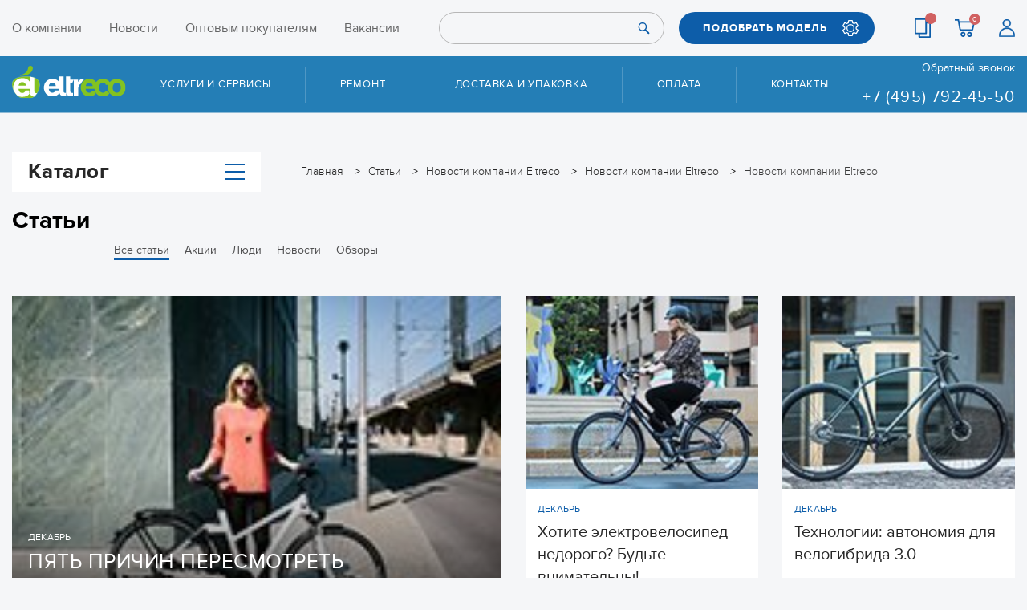

--- FILE ---
content_type: text/html; charset=UTF-8
request_url: https://eltreco.ru/articles/news/1916/1928/
body_size: 12546
content:
<!DOCTYPE html>
<html xml:lang="ru" lang="ru">
<head>
  <title>Декабрь от Eltreco</title>
  <meta charset="utf-8">
  <meta name="robots" content="noyaca" />
  <!-- Please, switch IE  to the last mode -->
  <!--[if IE]>
  <meta http-equiv="X-UA-Compatible" content="IE=edge">
  <![endif]-->
  <link rel="icon" type="image/png" href="/local/templates/eltreco/favicon/favicon.png">
  <link rel="apple-touch-icon" sizes="180x180" href="/local/templates/eltreco/favicon/apple-touch-icon-180x180.png">
  <meta name="viewport" content="width=device-width">
  <meta name="format-detection" content="telephone=no">
  <meta name="format-detection" content="address=no">
  <meta http-equiv="Content-Type" content="text/html; charset=UTF-8" />
<meta name="keywords" content="Декабрь, Декабрь эльтреко, Декабрь Eltreco" />
<meta name="description" content="Декабрь - все самое интересное и актуальное от компании Eltreco. Новинки, акции, анонсы мероприятий." />
<script data-skip-moving="true">(function(w, d, n) {var cl = "bx-core";var ht = d.documentElement;var htc = ht ? ht.className : undefined;if (htc === undefined || htc.indexOf(cl) !== -1){return;}var ua = n.userAgent;if (/(iPad;)|(iPhone;)/i.test(ua)){cl += " bx-ios";}else if (/Windows/i.test(ua)){cl += ' bx-win';}else if (/Macintosh/i.test(ua)){cl += " bx-mac";}else if (/Linux/i.test(ua) && !/Android/i.test(ua)){cl += " bx-linux";}else if (/Android/i.test(ua)){cl += " bx-android";}cl += (/(ipad|iphone|android|mobile|touch)/i.test(ua) ? " bx-touch" : " bx-no-touch");cl += w.devicePixelRatio && w.devicePixelRatio >= 2? " bx-retina": " bx-no-retina";if (/AppleWebKit/.test(ua)){cl += " bx-chrome";}else if (/Opera/.test(ua)){cl += " bx-opera";}else if (/Firefox/.test(ua)){cl += " bx-firefox";}ht.className = htc ? htc + " " + cl : cl;})(window, document, navigator);</script>


<link href="/bitrix/css/main/grid/pagenavigation.min.css?17429932822034" type="text/css"  rel="stylesheet" />
<link href="/local/templates/eltreco/css/grid_3.css?174616882112543" type="text/css"  data-template-style="true"  rel="stylesheet" />
<link href="/local/templates/eltreco/css/bundle.css?1753871472278202" type="text/css"  data-template-style="true"  rel="stylesheet" />
<link href="/local/templates/eltreco/template_styles.css?176701613316507" type="text/css"  data-template-style="true"  rel="stylesheet" />







      
 </head>
<body>
<!--[if lt IE 10]>
<p class="browsehappy">К сожалению, вы используете устаревший браузер. Пожалуйста, <a href="http://browsehappy.com/" target="_blank">обновите ваш браузер</a>, чтобы улучшить производительность, качество отображаемого материала и повысить безопасность.</p>
<![endif]-->


<header class="header">
  <div class="top">
    <div class="wrap">
      <div class="top__content">
        <div class="top__logo">
          <div class="logo"><a href="/"><img src="/local/templates/eltreco/images/assets/logo.svg"></a></div>
        </div>
                <nav class="top__menu">
          
<ul >
                  <li>
        <a 
          href="/about/"
                  >
          О компании        </a>
      </li>
                      <li>
        <a 
          href="/articles/"
                  >
          Новости        </a>
      </li>
                      <li>
        <a 
          href="https://opteltreco.ru/"
          rel="nofollow" target="_blank"        >
          Оптовым покупателям        </a>
      </li>
                      <li>
        <a 
          href="/work/"
                  >
          Вакансии        </a>
      </li>
                                          </ul>
        </nav>
        
<form class="top__form" id="search-top" action="/search/">
      <input type="text" name="q">
    <button class="btn" type="submit" name="s"><span class="ic ic_search"></span></button>
</form>
        <div class="top__pick"><a class="btn btn_blue ic ic_setup" data-fancybox data-src="#pick" href="javascript:;">ПОДОБРАТЬ МОДЕЛЬ</a></div>
        <div class="top__links-mob"><a class="ic ic_location" href="/contacts/"></a></div>
        <div class="top__links">
          <a class="ic ic_list" title="Сравнить" href="/catalog/compare/">
            <span class="cart-count header__compare_count"></span>
          </a>
          <a id="bx_basketFKauiI" class="ic ic_cart" title="Корзина"  href="/personal/cart/">
  <!--'start_frame_cache_bx_basketFKauiI'-->
    <span class="cart-count">0</span>
<!--'end_frame_cache_bx_basketFKauiI'--></a>
          <a class="ic ic_user" title="Регистрация" href="/personal/"></a>
        </div>
        <div class="top__links-mob">
          		  <a class="ic ic_phone" href="tel:+74957924550"></a>
          <a class="ic ic_search-white" href="#" id="search-toggle"></a>
        </div>
        <div class="top__btn">
          <button class="btn btn_menu" id="menu-btn" type="button"></button>
        </div>
      </div>
    </div>
  </div>
  <div class="menu" id="menu">
    <div class="wrap pos-relative">
      <div class="menu__content">
        <div class="logo">
          <a href="/">
            <img src="/local/templates/eltreco/images/assets/logo.svg" alt="Eltreco">
          </a>
        </div>
        <nav class="menu__nav">
          
<ul>
      <li>
              <span class="menu__nav__link ">Услуги и сервисы</span>
        <ul>
                      <li><a href="/about/storage/" >Сезонное хранение</a></li>
                      <li><a href="/about/reliability/" >Сертификат надежности</a></li>
                      <li><a href="/faq/" >Вопросы и ответы</a></li>
                      <li><a href="/about/repair/" >Условия приёма техники в ремонт и дополнения к условиям гарантии</a></li>
                      <li><a href="/manuals/" >Инструкции и руководства</a></li>
                  </ul>
          </li>
      <li>
              <a href="/about/repairs/">Ремонт</a>
          </li>
      <li>
              <a href="/about/delivery/">Доставка и упаковка</a>
          </li>
      <li>
              <a href="/about/pay/">Оплата</a>
          </li>
      <li>
              <a href="/contacts/">Контакты</a>
          </li>
  </ul>
          
<ul class="menu__nav__mob">
                  <li>
        <a 
          href="/about/"
                  >
          О компании        </a>
      </li>
                      <li>
        <a 
          href="/articles/"
                  >
          Новости        </a>
      </li>
                      <li>
        <a 
          href="https://opteltreco.ru/"
          rel="nofollow" target="_blank"        >
          Оптовым покупателям        </a>
      </li>
                      <li>
        <a 
          href="/work/"
                  >
          Вакансии        </a>
      </li>
                      <li>
        <a 
          href="/catalog/compare/"
                  >
          Сравнение        </a>
      </li>
                      <li>
        <a 
          href="/personal/order/"
                  >
          Вход        </a>
      </li>
      </ul>
        </nav>
        <div class="menu__phone"><a class="link link_white js_hit__callback_open" data-fancybox data-src="#popupBackCall" href="javascript:;">Обратный звонок</a>
          <div>
                        <a class="phone" href="tel:+78007751746">
              <!--8 800 775-17-46-->            </a>
            <br>
                        <a class="phone" href="tel:+74957924550">
              +7 (495) 792-45-50            </a>
          </div>
        </div>
      </div>
    </div>
  </div>
</header>


  <div class="wrap">
    <div class="catalog-wrap catalog-wrap_toggle-catalog catalog-wrap_page-style">
      <div class="breadcrumbs" itemprop="http://schema.org/breadcrumb" itemscope itemtype="http://schema.org/BreadcrumbList">
			<div class="breadcrumbs__item" id="bx_breadcrumb_0" itemprop="itemListElement" itemscope itemtype="http://schema.org/ListItem">
				
				<a href="/" title="Главная" itemprop="url">
					<span itemprop="name">Главная</span>
				</a>
				<meta itemprop="position" content="1" />
			</div>
			<div class="breadcrumbs__item" id="bx_breadcrumb_1" itemprop="itemListElement" itemscope itemtype="http://schema.org/ListItem">
				
				<a href="/articles/" title="Статьи" itemprop="url">
					<span itemprop="name">Статьи</span>
				</a>
				<meta itemprop="position" content="2" />
			</div>
			<div class="breadcrumbs__item" id="bx_breadcrumb_2" itemprop="itemListElement" itemscope itemtype="http://schema.org/ListItem">
				
				<a href="/articles/news/" title="Новости компании Eltreco" itemprop="url">
					<span itemprop="name">Новости компании Eltreco</span>
				</a>
				<meta itemprop="position" content="3" />
			</div>
			<div class="breadcrumbs__item" id="bx_breadcrumb_3" itemprop="itemListElement" itemscope itemtype="http://schema.org/ListItem">
				
				<a href="/articles/news/1916/" title="Новости компании Eltreco" itemprop="url">
					<span itemprop="name">Новости компании Eltreco</span>
				</a>
				<meta itemprop="position" content="4" />
			</div>
			<div class="breadcrumbs__item" itemprop="itemListElement" itemscope itemtype="http://schema.org/ListItem">
				
				<a><span itemprop="name">Новости компании Eltreco</span></a>
				<meta itemprop="position" content="5" />
			</div></div>      
<div class="catalog-wrap__catalog">
  <button class="btn btn_catalog" id="btn-catalog" type="button">Каталог<span class="btn btn_menu"></span></button>
  <div class="catalog" id="catalog">
    <div class="catalog__head">Каталог</div>
    <ul>
      <li class="hide-arrow">
        <a class="catalog__categories" href="/sale/">
          <span class="catalog__icon"><img src="/local/templates/eltreco/images/assets/icons/menu/sale.png"></span>
          <span class="color-red">АКЦИИ И СКИДКИ</span>
        </a>
      </li>
              <li >
          <a class="catalog__categories" href="/catalog/elektrovelosipedy/">
                          <span class="catalog__icon"><img src="/upload/iblock/eda/edab0a7c27a652da651907f98fcaedb4.png"></span>
                        <span>Электровелосипеды</span>
          </a>
                      <div class="catalog__sub">
              <div class="catalog__scroll">
                <div class="catalog__head">Категории</div>
                                <ul class="catalog__submenu">
                                      <li><a href="/catalog/elektrovelosipedy/vse_modeli/">Все модели</a></li>
                                      <li><a href="/catalog/elektrovelosipedy/modeli_2025/">Модели 2025</a></li>
                                      <li><a href="/catalog/elektrovelosipedy/gornye/">Горные</a></li>
                                      <li><a href="/catalog/elektrovelosipedy/skladnye_1/">Складные</a></li>
                                      <li><a href="/catalog/elektrovelosipedy/fetbayki/">Фэтбайки</a></li>
                                      <li><a href="/catalog/elektrovelosipedy/tryekhkolyesnye/">Трёхколёсные</a></li>
                                      <li><a href="/catalog/elektrovelosipedy/gorodskie/">Городские</a></li>
                                      <li><a href="/catalog/elektrovelosipedy/zagorodnye/">Загородные</a></li>
                                      <li><a href="/catalog/elektrovelosipedy/modeli_2026/">Модели 2026</a></li>
                                      <li><a href="/catalog/elektrovelosipedy/dlya_bezdorozhya/">Для бездорожья</a></li>
                                    <li><a href="/catalog/elektrovelosipedy/">Посмотреть все</a></li>
                </ul>
                              </div>

              
            </div>
                  </li>
              <li class="hide-arrow">
          <a class="catalog__categories" href="/catalog/passazhirskie_elektrotritsikly/">
                          <span class="catalog__icon"><img src="/upload/iblock/f9c/f9c32d368e55954e80cc21a30c6ebfa5.png"></span>
                        <span>Пассажирские электротрициклы</span>
          </a>
                  </li>
              <li >
          <a class="catalog__categories" href="/catalog/motor_kolyesa_komplekty/">
                          <span class="catalog__icon"><img src="/upload/resize_cache/iblock/228/38_33_1/22859a2619ead37550afa4252320802e.png"></span>
                        <span>Мотор-колёса (комплекты)</span>
          </a>
                      <div class="catalog__sub">
              <div class="catalog__scroll">
                <div class="catalog__head">Категории</div>
                                <ul class="catalog__submenu">
                                      <li><a href="/catalog/motor_kolyesa_komplekty/bez_akb/">Без АКБ</a></li>
                                      <li><a href="/catalog/motor_kolyesa_komplekty/s_akb/">С АКБ</a></li>
                                    <li><a href="/catalog/motor_kolyesa_komplekty/">Посмотреть все</a></li>
                </ul>
                              </div>

              
            </div>
                  </li>
              <li >
          <a class="catalog__categories" href="/catalog/zapchasti/">
                          <span class="catalog__icon"><img src="/upload/resize_cache/iblock/36e/38_33_1/36e4e8bb23897f30e3994ec9273fa32e.png"></span>
                        <span>Запчасти</span>
          </a>
                      <div class="catalog__sub">
              <div class="catalog__scroll">
                <div class="catalog__head">Категории</div>
                                <ul class="catalog__submenu">
                                      <li><a href="/catalog/zapchasti/dlya_velogibridov_i_velosipedov/">Для велогибридов и велосипедов</a></li>
                                      <li><a href="/catalog/zapchasti/dlya_elektrosamokatov/">Для электросамокатов</a></li>
                                      <li><a href="/catalog/zapchasti/dlya_passazhirskikh_tritsiklov/">Для пассажирских трициклов</a></li>
                                      <li><a href="/catalog/zapchasti/dlya_kolyasochnykh_elektroprivodov_/">Для колясочных электроприводов </a></li>
                                      <li><a href="/catalog/zapchasti/utsenyennye_zapchasti/">Уценённые запчасти</a></li>
                                      <li><a href="/catalog/zapchasti/dlya_motoblokov/">Для мотоблоков</a></li>
                                      <li><a href="/catalog/zapchasti/dlya_elektromobiley/">Для электромобилей</a></li>
                                    <li><a href="/catalog/zapchasti/">Посмотреть все</a></li>
                </ul>
                              </div>

              
            </div>
                  </li>
              <li >
          <a class="catalog__categories" href="/catalog/aksessuary/">
                          <span class="catalog__icon"><img src="/upload/iblock/3a9/3a9d87b30c8b9e0ee70e2d0bd62e7299.png"></span>
                        <span>Аксессуары</span>
          </a>
                      <div class="catalog__sub">
              <div class="catalog__scroll">
                <div class="catalog__head">Категории</div>
                                <ul class="catalog__submenu">
                                      <li><a href="/catalog/aksessuary/vneshnie_akkumulyatory/">ВНЕШНИЕ АККУМУЛЯТОРЫ</a></li>
                                      <li><a href="/catalog/aksessuary/krylya/">КРЫЛЬЯ</a></li>
                                      <li><a href="/catalog/aksessuary/pedali/">ПЕДАЛИ</a></li>
                                      <li><a href="/catalog/aksessuary/rasprodazha/">РАСПРОДАЖА</a></li>
                                      <li><a href="/catalog/aksessuary/sedla/">СЕДЛА</a></li>
                                      <li><a href="/catalog/aksessuary/fonari/">ФОНАРИ</a></li>
                                    <li><a href="/catalog/aksessuary/">Посмотреть все</a></li>
                </ul>
                              </div>

              
            </div>
                  </li>
              <li class="hide-arrow">
          <a class="catalog__categories" href="/catalog/komissionnye_tovary/">
                          <span class="catalog__icon"><img src="/upload/iblock/334/3345f270e8adea9a1a40554344fa30e2.png"></span>
                        <span>Комиссионные товары</span>
          </a>
                  </li>
              <li >
          <a class="catalog__categories" href="/catalog/arkhiv_modeley/">
                          <span class="catalog__icon"><img src="/upload/resize_cache/iblock/70f/38_33_1/tqjkdqu0i4aakpvnsv4k9c8v3uyqj4yw.png"></span>
                        <span>Архив моделей</span>
          </a>
                      <div class="catalog__sub">
              <div class="catalog__scroll">
                <div class="catalog__head">Категории</div>
                                <ul class="catalog__submenu">
                                      <li><a href="/catalog/arkhiv_modeley/velogibridy/">Велогибриды</a></li>
                                      <li><a href="/catalog/arkhiv_modeley/passazhirskie_tritsikly_1/">Пассажирские трициклы</a></li>
                                    <li><a href="/catalog/arkhiv_modeley/">Посмотреть все</a></li>
                </ul>
                              </div>

              
            </div>
                  </li>
          </ul>
  </div>
</div>
    </div>
  </div>


<main>
  <div class="wrap">

        
<div class="row row-title-filter">
  <div class="row__item"><div class="h1-title"><h1>Статьи</h1></div></div>
  <div class="row__item">
    <div class="sort">
      <div class="sort__links">
                <a class="active" href="/articles/">Все статьи</a>
                                <a  href="/articles/actions/" id="bx_4145281613_272">
                Акции              </a>
                        <a  href="/articles/articles/" id="bx_4145281613_271">
                Люди              </a>
                        <a  href="/articles/news/" id="bx_4145281613_273">
                Новости              </a>
                        <a  href="/articles/reviews/" id="bx_4145281613_382">
                Обзоры              </a>
                </div>
    </div>
  </div>
</div>

    
    
    
    

<div class="news">

                <div class="news__item news__item_big" id="bx_3218110189_5906">
      <a href="/articles/1928/5906/">

                  <span class="news__item__img">
            <img src="/upload/iblock/ae4/ae4d3f16ca3f68b62537fc86299018ce.jpg"
                 width="180"
                 height="120"
                 alt="Пять причин пересмотреть отношение к электровелосипеду"
                 title="Пять причин пересмотреть отношение к электровелосипеду">
          </span>
        
                          <span class="news__item__type">Декабрь</span>
        
                  <span class="news__item__title">Пять причин пересмотреть отношение к электровелосипеду</span>
        
                  <time>19 декабря 2016</time>
        
        <span class="ic-eye ">1809</span>
        

      </a>
    </div>

              <div class="news__item " id="bx_3218110189_5905">
      <a href="/articles/1928/5905/">

                  <span class="news__item__img">
            <img src="/upload/iblock/e84/e84bd404052ebfff137c2d26f4a90b0a.jpg"
                 width="180"
                 height="120"
                 alt="Хотите электровелосипед недорого? Будьте внимательны!"
                 title="Хотите электровелосипед недорого? Будьте внимательны!">
          </span>
        
                          <span class="news__item__type">Декабрь</span>
        
                  <span class="news__item__title">Хотите электровелосипед недорого? Будьте внимательны!</span>
        
                  <time>13 декабря 2016</time>
        
        <span class="ic-eye ic-eye_gray">2946</span>
        

      </a>
    </div>

              <div class="news__item " id="bx_3218110189_5904">
      <a href="/articles/1928/5904/">

                  <span class="news__item__img">
            <img src="/upload/iblock/1fc/1fc04ebc265578948843e9a13369ad95.jpg"
                 width="180"
                 height="120"
                 alt="Технологии: автономия для велогибрида 3.0"
                 title="Технологии: автономия для велогибрида 3.0">
          </span>
        
                          <span class="news__item__type">Декабрь</span>
        
                  <span class="news__item__title">Технологии: автономия для велогибрида 3.0</span>
        
                  <time>5 декабря 2016</time>
        
        <span class="ic-eye ic-eye_gray">2011</span>
        

      </a>
    </div>

  
</div>

  
  </div>
</main>

<div class="indent-1"></div>




<div class="subs js_root">
  <div class="wrap">
    <div class="subs__title">
      Подпишитесь на нашу рассылку
      <span>и первым узнавайте о новостях компании и акциях!</span>
    </div>
    <form class="js_subscribe_form" action="/ajax/subscribe.php" method="post">
      <input type="hidden" name="sessid" id="sessid" value="1235653ae6ac0def0fbb62ba8a23b4d4" />              <input type="hidden" name="RUB_ID[]" value="1" checked />
            <input type="hidden" name="FORMAT" value="text" />
      <input type="hidden" name="FORMAT" value="html" checked />
      <input type="hidden" name="PostAction" value="Add" />
      <input type="hidden" name="ID" value="" />
                  <input class="input" type="text" name="EMAIL" required
             placeholder="Ваш e-mail"
             value="" />

      <input class="btn btn_green" type="submit" name="Save" value="ПОДПИСАТЬСЯ" />
    </form>
  </div>
</div>


<footer class="footer">
  <div class="wrap pos-relative">
    <button class="btn btn_gotop" id="gotop" type="button"></button>
    <div class="footer__content">
      <div class="footer__nav">
<div class="footer__list">
      <div class="footer__title">О компании</div>
    <ul>
                  <li><a href="/about/">О компании</a></li>
                        <!--<li><a href="/catalog/zapchasti/">Склад запчастей</a></li>-->
                        <li><a href="/about/history/">История Eltreco</a></li>
                        <li><a href="/catalog/elektrovelosipedy/">Электровелосипеды</a></li>
            </ul>
</div>
        
<div class="footer__list">
      <div class="footer__title">Доставка и оплата</div>
    <ul>
                  <li><a href="/about/delivery/">Доставка и упаковка</a></li>
                        <li><a href="/about/pay/">Оплата</a></li>
                        <li><a href="/about/pay/">Кредит</a></li>
            </ul>
</div>
        
<div class="footer__list">
      <div class="footer__title">Поддержка</div>
    <ul>
                  <li><a href="/faq/">Вопросы и ответы</a></li>
                        <li><a href="/about/order/">Как оформить заказ</a></li>
            </ul>
</div>
        
<div class="footer__list">
    <ul>
                  <li><a href="/work/">Приглашаем на работу</a></li>
                        <li><a rel="nofollow" target="_blank" href="https://opteltreco.ru">Оптовым покупателям</a></li>
            </ul>
</div>
        
<div class="footer__list">
      <div class="footer__title">Услуги и сервисы</div>
    <ul>
                  <li><a href="/about/repairs/">Ремонт</a></li>
                        <li><a href="/about/storage/">Сезонное хранение</a></li>
                        <li><a href="/about/reliability/">Сертификат надёжности</a></li>
                        <li><a href="/about/s-probegom/">Комиссия и trade-in</a></li>
            </ul>
</div>
        
<div class="footer__list">
      <div class="footer__title">Контакты</div>
    <ul>
                  <li><a href="/contacts/">Контакты</a></li>
                        <li><a href="/contacts/dealers/">Дилерская сеть</a></li>
                        <li><a href="/contacts/service/">Сервисные центры</a></li>
            </ul>
</div>
      </div>
      <div class="footer__contacts">
        <div>
          <button class="btn btn_blue js_hit__callback_open" type="button" data-fancybox data-src="#popupBackCall">ОБРАТНЫЙ ЗВОНОК</button>
        </div>
        <div class="footer__contacts__box">
          <div class="footer__share">
            <a href="https://vk.com/eltrecogroup" rel="nofollow" target="_blank"><span class="ic-soc ic-soc_vk"></span></a>
            <a href="https://www.youtube.com/user/EltrecoRu" rel="nofollow" target="_blank"><span class="ic-soc ic-soc_yt"></span></a>
            <a href="https://zen.yandex.ru/id/5d3ad1a9093e5a00b2f14cd3" rel="nofollow" target="_blank"><span class="ic-soc ic-soc_zen"></span></a>
                      </div>
          <div class="footer__pays">
            <img src="/local/templates/eltreco/images//assets/mir.jpg" alt="Mir">
            <img src="/local/templates/eltreco/images//assets/visa.png" alt="Visa">
            <img src="/local/templates/eltreco/images//assets/master-card.png" alt="Master card">
          </div>
        </div>
        <div class="footer__contacts__box phones">
  <div class="footer__phone">
    <div class="footer__title">РОЗНИЧНАЯ ПРОДАЖА</div>
        <a class="phone" href="tel:+74957924550">
      +7 (495) 792-45-50    </a>
  </div>
  <div class="footer__phone">
    <div class="footer__title">СЕРВИС ГАРАНТИЙНЫЙ</div>
        <a class="phone" href="tel:+74957924550">
      +7 (495) 792-45-50    </a>        
    <!--    <a class="phone" href="tel:+79032411857">
      +7 (903) 241-18-57    </a>-->
  </div>
</div>
<div class="footer__contacts__box phones">
  <div class="footer__phone">
    <div class="footer__title">ОПТОВИКАМ</div>
        <a class="phone" href="tel:+74957924550">
      +7 (495) 792-45-50    </a>
  </div>
  <div class="footer__phone">
    <div class="footer__title">СЕРВИС ПОСТГАРАНТИЙНЫЙ</div>
    <a class="phone" href="tel:+79033637550">
      +7 (903) 363-75-50
    </a>
  </div>     
  <!--<div class="footer__phone">
    <div class="footer__title">VIBER / WHATSAPP</div>
        <a class="phone" href="tel:+79856838770">
      +7 (985) 683-87-70    </a>
  </div>-->
</div>      </div>
    </div>
    <div class="footer__bottom">
      <span class="copyright">Copyright © 2010–2026 Eltreco. All right reserved.</span>
      <a href="/politic_privacy/">Пользовательское соглашение</a>
      <span class="dev">Сделано в <a rel="nofollow" target="_blank" href="https://novoxpro.ru/">Novox Pro</a></span>
      <div>Обращаем ваше внимание, что внешний вид изделия может отличаться от иллюстраций, представленных в интернет-магазине. <br>
            Отличие элементов дизайна или оформления от заявленных в описании на сайте не является неисправностью или нефункциональностью товара. <br>
            Вся предоставленная на сайте информация носит информационный характер и не является публичной офертой.</div>
     </div>
  </div>
</footer>

<div class="popup popup_pick" id="modalMessage">
  <div class="popup__content popup__content_blue">
    <div class="popup__head popup__head--centered ix-title"></div>
    <div class="popup__text popup__text--centered ix-text"></div>
  </div>
</div>

<div class="popup popup_pick" id="info-director-call">
  <div class="popup__content popup__content_blue">
    <div class="popup__head popup__head--centered">Позвонить директору</div>
    <p class="popup__text--centered">Для оперативного решения сложных вопросов Вы можете напрямую позвонить Генеральному директору компании Eltreco. <br>
      Пожалуйста, звоните только в том случае, если вопрос не удалось решить с менеджерами магазина.</p>
    <br>
    <div class="popup__text popup__text--centered">
      <p>Время приема звонков <br>
        <b>Пн — Пт с 9-00 до 16-00.</b> <br> <br>
        <b>+7 (926) 887-95-77</b></p>
    </div>
  </div>
</div>







  <div class="popup popup_pick popup_pick--half-size" id="popupBackCall">
    <div class="popup__content popup__content_blue">
              <div class="popup__head popup__head--centered ix-title">Заказать обратный звонок</div>
      
            <p></p>

      <div class="ix-form-content ix-init-captcha">

                        <form class="js_ajax_callback_form" name="SIMPLE_FORM_1" action="/ajax/callback.php" method="POST" enctype="multipart/form-data"><input type="hidden" name="sessid" id="sessid_1" value="1235653ae6ac0def0fbb62ba8a23b4d4" /><input type="hidden" name="WEB_FORM_ID" value="1" />
        <div class="form__center">
          <div class="form__center__row">

                                            <div class="input-place">
                                    <input placeholder=" " required="" type="text"    name="form_text_1" value="">                  <div class="input-place__placeholder">Имя *</div>
                </div>

                                              <div class="input-place">
                                    <input placeholder=" " type="text"    name="form_email_2" value="" size="0" />                  <div class="input-place__placeholder">E-mail</div>
                </div>

                                              <div class="input-place">
                                    <input placeholder=" " required="" type="text"    name="form_text_3" value="">                  <div class="input-place__placeholder">Телефон *</div>
                </div>

                                              <div class="input-place">
                                    <input placeholder=" " required="" type="text"    name="form_text_4" value="">                  <div class="input-place__placeholder">Сообщение *</div>
                </div>

                            <div class="input-place input-place--no-margin">
                <input type="text" name="captcha_word" placeholder=" " value="" required="">
                <div class="input-place__placeholder">Введите символы с картинки *</div>
              </div>
              <input type="hidden" name="captcha_sid" value="04748442ce075868760e1035a0cc5032" />
              <img class="captcha-image" src="/bitrix/tools/captcha.php?captcha_sid=04748442ce075868760e1035a0cc5032"  width="180" height="40" alt="CAPTCHA">
              <br />
              <br />
            
            <div class="form__center__row">
              <label class="checkbox">
                <input id="politic" name="politic" checked="" type="checkbox" value="Y" required="">
                <span class="checkbox__label">
                                    Нажимая на кнопку, вы соглашаетесь с <a href="/politic_privacy/" target="_blank">политикой конфиденциальности</a>.
                </span>
              </label>
            </div>

            <div class="form__center__row">
              <br>
              <br>
              <input type="hidden" name="web_form_submit" value="Y" />
              <input
                                class="btn btn_green js_hit__callback_send"
                type="submit" name="web_form_submit"
                value="Отправить" />
              <div style="display:none;">
                                <input type="reset" value="Сбросить" />
              </div>
            </div>
          </div>
        </div>

        </form>
      </div>
    </div>
  </div>





<div class="popup popup_pick js_root" id="pick">
  <div class="popup__content popup__content_blue">
    <div class="popup__head">Подбор модели по характеристикам</div>
        <div class="pick">
      <div class="pick__info"><span>!</span>Сделайте выбор и мы найдём товары, которые подходят именно вам!</div>
      <div class="pick__title">1. Я ищу</div>
      <div class="pick__list">
                  <label class="pick__item">
            <input class="js_custom_filter js_step_one_input" type="radio" name="custom_section_filter_ROOT_SECTION_ID" value="22" >
            <span class="pick__item__label">
              <img src="/upload/iblock/eda/edab0a7c27a652da651907f98fcaedb4.png" width="37" height="23" alt=" ">
              <span>Электровелосипеды</span>
            </span>
          </label>
                  <label class="pick__item">
            <input class="js_custom_filter js_step_one_input" type="radio" name="custom_section_filter_ROOT_SECTION_ID" value="35" >
            <span class="pick__item__label">
              <img src="/upload/iblock/334/3345f270e8adea9a1a40554344fa30e2.png" width="37" height="26" alt=" ">
              <span>Комиссионные товары</span>
            </span>
          </label>
                  <label class="pick__item">
            <input class="js_custom_filter js_step_one_input" type="radio" name="custom_section_filter_ROOT_SECTION_ID" value="48" >
            <span class="pick__item__label">
              <img src="/upload/iblock/3a9/3a9d87b30c8b9e0ee70e2d0bd62e7299.png" width="34" height="23" alt=" ">
              <span>Аксессуары</span>
            </span>
          </label>
                  <label class="pick__item">
            <input class="js_custom_filter js_step_one_input" type="radio" name="custom_section_filter_ROOT_SECTION_ID" value="80" >
            <span class="pick__item__label">
              <img src="/upload/iblock/36e/36e4e8bb23897f30e3994ec9273fa32e.png" width="37" height="37" alt=" ">
              <span>Запчасти</span>
            </span>
          </label>
                  <label class="pick__item">
            <input class="js_custom_filter js_step_one_input" type="radio" name="custom_section_filter_ROOT_SECTION_ID" value="241" >
            <span class="pick__item__label">
              <img src="/upload/resize_cache/iblock/d5b/97_71_1/3c2itoz671ru26aiem69k2lmat96s81t.jpg" width="97" height="65" alt=" ">
              <span>УПАКОВКА</span>
            </span>
          </label>
                  <label class="pick__item">
            <input class="js_custom_filter js_step_one_input" type="radio" name="custom_section_filter_ROOT_SECTION_ID" value="249" >
            <span class="pick__item__label">
              <img src="/upload/iblock/f9c/f9c32d368e55954e80cc21a30c6ebfa5.png" width="37" height="24" alt=" ">
              <span>Пассажирские электротрициклы</span>
            </span>
          </label>
                  <label class="pick__item">
            <input class="js_custom_filter js_step_one_input" type="radio" name="custom_section_filter_ROOT_SECTION_ID" value="383" >
            <span class="pick__item__label">
              <img src="/upload/iblock/228/22859a2619ead37550afa4252320802e.png" width="37" height="37" alt=" ">
              <span>Мотор-колёса (комплекты)</span>
            </span>
          </label>
                  <label class="pick__item">
            <input class="js_custom_filter js_step_one_input" type="radio" name="custom_section_filter_ROOT_SECTION_ID" value="994" >
            <span class="pick__item__label">
              <img src="/upload/iblock/70f/tqjkdqu0i4aakpvnsv4k9c8v3uyqj4yw.png" width="37" height="37" alt=" ">
              <span>Архив моделей</span>
            </span>
          </label>
              </div>
      <div class="pick__title">2. Чтобы был</div>
      <div class="pick__list pick__list__category js_step_two_container"></div>
      <div class="pick__title">3. С характеристиками</div>
      <div class="pick__list pick__list__filter js_step_three_container"></div>
    </div>
  </div>
</div>








  <div class="popup popup_pick" id="popupTestDrive">
    <div class="popup__content popup__content_blue">
              <div class="popup__head popup__head--centered ix-title">Записаться на тест-драйв</div>
      
            <p></p>

      <div class="ix-form-content">

                        <form class="js_ajax_callback_form" name="SIMPLE_FORM_2" action="/ajax/testdrive.php" method="POST" enctype="multipart/form-data"><input type="hidden" name="sessid" id="sessid_2" value="1235653ae6ac0def0fbb62ba8a23b4d4" /><input type="hidden" name="WEB_FORM_ID" value="2" />
        
        <div class="form__center">
          <div class="form__center__col">
                                                                                                        <div class="input-place">
                                                      <input placeholder=" " required="" type="text"    name="form_text_5" value="">                  <div class="input-place__placeholder">Имя *</div>
                </div>
                                                                                              <div class="input-place">
                                                      <input placeholder=" " type="text"    name="form_email_6" value="" size="0" />                  <div class="input-place__placeholder">E-mail</div>
                </div>
                                                                                              <div class="input-place">
                                                      <input placeholder=" " required="" type="text"    name="form_text_7" value="">                  <div class="input-place__placeholder">Ваш телефон *</div>
                </div>
                                                                </div>
                  <div class="form__center__col">
                                                                <div class="input-place">
                                                      <input placeholder=" " value="" required="" type="text"    name="form_text_8" >                  <div class="input-place__placeholder">Модель *</div>
                </div>
                                                                                              <div class="input-place">
                                                      <input placeholder=" " type="text"    name="form_text_9" value="">                  <div class="input-place__placeholder">Желаемая дата</div>
                </div>
              
                      </div>

          <div class="form__center__row">
                                                <div class="input-place">
                                          <input placeholder=" " type="text"    name="form_text_10" value="">              <div class="input-place__placeholder">Сообщение</div>
            </div>
          </div>

          <div class="form__center__row">
            <label class="checkbox">
              <input id="politic" name="politic" checked="" type="checkbox" value="Y" required="">
                <span class="checkbox__label">
                                    Нажимая на кнопку, вы соглашаетесь с <a href="/politic_privacy/" target="_blank">политикой конфиденциальности</a>.
                </span>
            </label>
          </div>

          <div class="form__center__row">
            <br><br>
            <input type="hidden" name="web_form_submit" value="Y" />
            <input
                            class="btn btn_green"
              type="submit" name="web_form_submit"
              value="Сохранить" />
            <div style="display:none;">
                            <input type="reset" value="Сбросить" />
            </div>
          </div>

        </div>

        </form>
      </div>
    </div>
  </div>







  <div class="popup popup_pick popup_pick--half-size" id="popupRepairDiagnostics">
    <div class="popup__content popup__content_blue">
              <div class="popup__head popup__head--centered ix-title">Записаться на диагностику</div>
      
            <p></p>

      <div class="ix-form-content ix-init-captcha">

                        <form class="js_ajax_callback_form" name="SIMPLE_FORM_3" action="/ajax/repair_diagnostics.php" method="POST" enctype="multipart/form-data"><input type="hidden" name="sessid" id="sessid_3" value="1235653ae6ac0def0fbb62ba8a23b4d4" /><input type="hidden" name="WEB_FORM_ID" value="3" />
        <div class="form__center">
          <div class="form__center__row">

                                            <div class="input-place">
                                    <input placeholder=" " required="" type="text"    name="form_text_11" value="">                  <div class="input-place__placeholder">Имя *</div>
                </div>

                                              <div class="input-place">
                                    <input placeholder=" " type="text"    name="form_email_12" value="" size="0" />                  <div class="input-place__placeholder">E-mail</div>
                </div>

                                              <div class="input-place">
                                    <input placeholder=" " required="" type="text"    name="form_text_13" value="">                  <div class="input-place__placeholder">Телефон *</div>
                </div>

                                              <div class="input-place">
                                    <input placeholder=" " required="" type="text"    name="form_text_14" value="">                  <div class="input-place__placeholder">Сообщение *</div>
                </div>

              
            <div class="form__center__row">
              <label class="checkbox">
                <input id="politic" name="politic" checked="" type="checkbox" value="Y" required="">
                <span class="checkbox__label">
                                    Нажимая на кнопку, вы соглашаетесь с <a href="/politic_privacy/" target="_blank">политикой конфиденциальности</a>.
                </span>
              </label>
            </div>

            <div class="form__center__row">
              <br>
              <br>
              <input type="hidden" name="web_form_submit" value="Y" />
              <input
                                class="btn btn_green"
                type="submit" name="web_form_submit"
                value="Отправить" />
              <div style="display:none;">
                                <input type="reset" value="Сбросить" />
              </div>
            </div>
          </div>
        </div>

        </form>
      </div>
    </div>
  </div>







  <div class="popup popup_pick popup_pick--half-size" id="popupRepairDelivery">
    <div class="popup__content popup__content_blue">
              <div class="popup__head popup__head--centered ix-title">Заказать доставку техники в мастерскую</div>
      
            <p></p>

      <div class="ix-form-content ix-init-captcha">

                        <form class="js_ajax_callback_form" name="SIMPLE_FORM_4" action="/ajax/repair_delivery.php" method="POST" enctype="multipart/form-data"><input type="hidden" name="sessid" id="sessid_4" value="1235653ae6ac0def0fbb62ba8a23b4d4" /><input type="hidden" name="WEB_FORM_ID" value="4" />
        <div class="form__center">
          <div class="form__center__row">

                                            <div class="input-place">
                                    <input placeholder=" " required="" type="text"    name="form_text_15" value="">                  <div class="input-place__placeholder">Имя *</div>
                </div>

                                              <div class="input-place">
                                    <input placeholder=" " type="text"    name="form_email_16" value="" size="0" />                  <div class="input-place__placeholder">E-mail</div>
                </div>

                                              <div class="input-place">
                                    <input placeholder=" " required="" type="text"    name="form_text_17" value="">                  <div class="input-place__placeholder">Телефон *</div>
                </div>

                                              <div class="input-place">
                                    <input placeholder=" " required="" type="text"    name="form_text_18" value="">                  <div class="input-place__placeholder">Сообщение *</div>
                </div>

              
            <div class="form__center__row">
              <label class="checkbox">
                <input id="politic" name="politic" checked="" type="checkbox" value="Y" required="">
                <span class="checkbox__label">
                                    Нажимая на кнопку, вы соглашаетесь с <a href="/politic_privacy/" target="_blank">политикой конфиденциальности</a>.
                </span>
              </label>
            </div>

            <div class="form__center__row">
              <br>
              <br>
              <input type="hidden" name="web_form_submit" value="Y" />
              <input
                                class="btn btn_green"
                type="submit" name="web_form_submit"
                value="Отправить" />
              <div style="display:none;">
                                <input type="reset" value="Сбросить" />
              </div>
            </div>
          </div>
        </div>

        </form>
      </div>
    </div>
  </div>








  <div class="popup popup_pick popup_pick--half-size" id="popupStorage">
    <div class="popup__content popup__content_blue">
              <div class="popup__head popup__head--centered ix-title">Заявка на сезонное хранение</div>
      
            <p></p>

      <div class="ix-form-content ix-init-captcha">

                        <form class="js_ajax_callback_form" name="SIMPLE_FORM_5" action="/ajax/storage.php" method="POST" enctype="multipart/form-data"><input type="hidden" name="sessid" id="sessid_5" value="1235653ae6ac0def0fbb62ba8a23b4d4" /><input type="hidden" name="WEB_FORM_ID" value="5" />
        <div class="form__center">
          <div class="form__center__row">

                                            <div class="input-place">
                                    <input placeholder=" " required="" type="text"    name="form_text_19" value="">                  <div class="input-place__placeholder">Имя *</div>
                </div>

                                              <div class="input-place">
                                    <input placeholder=" " type="text"    name="form_email_20" value="" size="0" />                  <div class="input-place__placeholder">E-mail</div>
                </div>

                                              <div class="input-place">
                                    <input placeholder=" " required="" type="text"    name="form_text_21" value="">                  <div class="input-place__placeholder">Телефон *</div>
                </div>

                                              <div class="input-place">
                                    <input placeholder=" " required="" type="text"    name="form_text_22" value="">                  <div class="input-place__placeholder">Сообщение *</div>
                </div>

              
            <div class="form__center__row">
              <label class="checkbox">
                <input id="politic" name="politic" checked="" type="checkbox" value="Y" required="">
                <span class="checkbox__label">
                                    Нажимая на кнопку, вы соглашаетесь с <a href="/politic_privacy/" target="_blank">политикой конфиденциальности</a>.
                </span>
              </label>
            </div>

            <div class="form__center__row">
              <br>
              <br>
              <input type="hidden" name="web_form_submit" value="Y" />
              <input
                                class="btn btn_green"
                type="submit" name="web_form_submit"
                value="Отправить" />
              <div style="display:none;">
                                <input type="reset" value="Сбросить" />
              </div>
            </div>
          </div>
        </div>

        </form>
      </div>
    </div>
  </div>



<div id="overlay"></div>



  <!-- Yandex.Metrika counter -->
<noscript><div><img src="https://mc.yandex.ru/watch/6950572" style="position:absolute; left:-9999px;" /></div></noscript>
<!-- /Yandex.Metrika counter -->

<!-- Rating Mail.ru counter -->
<noscript><div>
<img src="https://top-fwz1.mail.ru/counter?id=3240287;js=na" style="border:0;position:absolute;left:-9999px;" alt="Top.Mail.Ru" />
</div></noscript>
<!-- //Rating Mail.ru counter -->


<script>if(!window.BX)window.BX={};if(!window.BX.message)window.BX.message=function(mess){if(typeof mess==='object'){for(let i in mess) {BX.message[i]=mess[i];} return true;}};</script>
<script>(window.BX||top.BX).message({"JS_CORE_LOADING":"Загрузка...","JS_CORE_NO_DATA":"- Нет данных -","JS_CORE_WINDOW_CLOSE":"Закрыть","JS_CORE_WINDOW_EXPAND":"Развернуть","JS_CORE_WINDOW_NARROW":"Свернуть в окно","JS_CORE_WINDOW_SAVE":"Сохранить","JS_CORE_WINDOW_CANCEL":"Отменить","JS_CORE_WINDOW_CONTINUE":"Продолжить","JS_CORE_H":"ч","JS_CORE_M":"м","JS_CORE_S":"с","JSADM_AI_HIDE_EXTRA":"Скрыть лишние","JSADM_AI_ALL_NOTIF":"Показать все","JSADM_AUTH_REQ":"Требуется авторизация!","JS_CORE_WINDOW_AUTH":"Войти","JS_CORE_IMAGE_FULL":"Полный размер"});</script><script src="/bitrix/js/main/core/core.min.js?1768290146229643"></script><script>BX.Runtime.registerExtension({"name":"main.core","namespace":"BX","loaded":true});</script>
<script>BX.setJSList(["\/bitrix\/js\/main\/core\/core_ajax.js","\/bitrix\/js\/main\/core\/core_promise.js","\/bitrix\/js\/main\/polyfill\/promise\/js\/promise.js","\/bitrix\/js\/main\/loadext\/loadext.js","\/bitrix\/js\/main\/loadext\/extension.js","\/bitrix\/js\/main\/polyfill\/promise\/js\/promise.js","\/bitrix\/js\/main\/polyfill\/find\/js\/find.js","\/bitrix\/js\/main\/polyfill\/includes\/js\/includes.js","\/bitrix\/js\/main\/polyfill\/matches\/js\/matches.js","\/bitrix\/js\/ui\/polyfill\/closest\/js\/closest.js","\/bitrix\/js\/main\/polyfill\/fill\/main.polyfill.fill.js","\/bitrix\/js\/main\/polyfill\/find\/js\/find.js","\/bitrix\/js\/main\/polyfill\/matches\/js\/matches.js","\/bitrix\/js\/main\/polyfill\/core\/dist\/polyfill.bundle.js","\/bitrix\/js\/main\/core\/core.js","\/bitrix\/js\/main\/polyfill\/intersectionobserver\/js\/intersectionobserver.js","\/bitrix\/js\/main\/lazyload\/dist\/lazyload.bundle.js","\/bitrix\/js\/main\/polyfill\/core\/dist\/polyfill.bundle.js","\/bitrix\/js\/main\/parambag\/dist\/parambag.bundle.js"]);
</script>
<script>BX.Runtime.registerExtension({"name":"pull.protobuf","namespace":"BX","loaded":true});</script>
<script>BX.Runtime.registerExtension({"name":"rest.client","namespace":"window","loaded":true});</script>
<script>(window.BX||top.BX).message({"pull_server_enabled":"N","pull_config_timestamp":0,"shared_worker_allowed":"Y","pull_guest_mode":"N","pull_guest_user_id":0,"pull_worker_mtime":1748591965});(window.BX||top.BX).message({"PULL_OLD_REVISION":"Для продолжения корректной работы с сайтом необходимо перезагрузить страницу."});</script>
<script>BX.Runtime.registerExtension({"name":"pull.client","namespace":"BX","loaded":true});</script>
<script>BX.Runtime.registerExtension({"name":"pull","namespace":"window","loaded":true});</script>
<script>BX.Runtime.registerExtension({"name":"fx","namespace":"window","loaded":true});</script>
<script>(window.BX||top.BX).message({"LANGUAGE_ID":"ru","FORMAT_DATE":"DD.MM.YYYY","FORMAT_DATETIME":"DD.MM.YYYY HH:MI:SS","COOKIE_PREFIX":"BITRIX_SM","SERVER_TZ_OFFSET":"10800","UTF_MODE":"Y","SITE_ID":"s1","SITE_DIR":"\/","USER_ID":"","SERVER_TIME":1768888332,"USER_TZ_OFFSET":0,"USER_TZ_AUTO":"Y","bitrix_sessid":"1235653ae6ac0def0fbb62ba8a23b4d4"});</script><script  src="/bitrix/cache/js/s1/eltreco/kernel_main/kernel_main_v1.js?1768294035196391"></script>
<script src="/bitrix/js/pull/protobuf/protobuf.min.js?174299322076433"></script>
<script src="/bitrix/js/pull/protobuf/model.min.js?174299322014190"></script>
<script src="/bitrix/js/rest/client/rest.client.min.js?17429932209240"></script>
<script src="/bitrix/js/pull/client/pull.client.min.js?174859196649849"></script>
<script>BX.setJSList(["\/bitrix\/js\/main\/core\/core_fx.js","\/bitrix\/js\/main\/session.js","\/bitrix\/js\/main\/pageobject\/dist\/pageobject.bundle.js","\/bitrix\/js\/main\/core\/core_window.js","\/bitrix\/js\/main\/date\/main.date.js","\/bitrix\/js\/main\/core\/core_date.js","\/bitrix\/js\/main\/utils.js","\/bitrix\/js\/main\/dd.js","\/bitrix\/js\/main\/core\/core_uf.js","\/bitrix\/js\/main\/core\/core_dd.js","\/bitrix\/js\/main\/core\/core_tooltip.js","\/local\/templates\/eltreco\/components\/bitrix\/sale.basket.basket.line\/.default\/script.js","\/local\/templates\/eltreco\/vendor\/jquery.min.js","\/local\/templates\/eltreco\/vendor\/current-device.min.js","\/local\/templates\/eltreco\/vendor\/slick.min.js","\/local\/templates\/eltreco\/vendor\/jquery.maskedinput.min.js","\/local\/templates\/eltreco\/vendor\/jquery.fancybox.min.js","\/local\/templates\/eltreco\/vendor\/jquery.mCustomScrollbar.concat.min.js","\/local\/templates\/eltreco\/vendor\/jquery.custom-select.min.js","\/local\/templates\/eltreco\/vendor\/jquery.parallaxify.min.js","\/local\/templates\/eltreco\/vendor\/ion.rangeSlider.min.js","\/local\/templates\/eltreco\/vendor\/jquery.sticky.min.js","\/local\/templates\/eltreco\/js\/bundle.js","\/local\/templates\/eltreco\/js\/tpl_script.js"]);</script>
<script>
					(function () {
						"use strict";

						var counter = function ()
						{
							var cookie = (function (name) {
								var parts = ("; " + document.cookie).split("; " + name + "=");
								if (parts.length == 2) {
									try {return JSON.parse(decodeURIComponent(parts.pop().split(";").shift()));}
									catch (e) {}
								}
							})("BITRIX_CONVERSION_CONTEXT_s1");

							if (cookie && cookie.EXPIRE >= BX.message("SERVER_TIME"))
								return;

							var request = new XMLHttpRequest();
							request.open("POST", "/bitrix/tools/conversion/ajax_counter.php", true);
							request.setRequestHeader("Content-type", "application/x-www-form-urlencoded");
							request.send(
								"SITE_ID="+encodeURIComponent("s1")+
								"&sessid="+encodeURIComponent(BX.bitrix_sessid())+
								"&HTTP_REFERER="+encodeURIComponent(document.referrer)
							);
						};

						if (window.frameRequestStart === true)
							BX.addCustomEvent("onFrameDataReceived", counter);
						else
							BX.ready(counter);
					})();
				</script>
<script type="text/javascript" src="https://api-maps.yandex.ru/2.1/?lang=ru_RU&apikey=e2a7704e-95ef-49fb-8955-f1713bb39ba8"></script>



<script  src="/bitrix/cache/js/s1/eltreco/template_873f4693837330522f613b07b2fafe01/template_873f4693837330522f613b07b2fafe01_v1.js?1768290213349315"></script>

<script>
var bx_basketFKauiI = new BitrixSmallCart;
</script>


<script type="text/javascript">
	bx_basketFKauiI.siteId       = 's1';
	bx_basketFKauiI.cartId       = 'bx_basketFKauiI';
	bx_basketFKauiI.ajaxPath     = '/bitrix/components/bitrix/sale.basket.basket.line/ajax.php';
	bx_basketFKauiI.templateName = '.default';
	bx_basketFKauiI.arParams     =  {'PATH_TO_BASKET':'/personal/cart/','SHOW_PERSONAL_LINK':'N','SHOW_NUM_PRODUCTS':'Y','SHOW_TOTAL_PRICE':'N','SHOW_PRODUCTS':'N','POSITION_FIXED':'N','SHOW_AUTHOR':'N','CACHE_TYPE':'A','PATH_TO_ORDER':'/personal/order/make/','HIDE_ON_BASKET_PAGES':'Y','SHOW_EMPTY_VALUES':'Y','PATH_TO_PERSONAL':'/personal/','SHOW_REGISTRATION':'N','PATH_TO_REGISTER':'/login/','PATH_TO_AUTHORIZE':'/login/','PATH_TO_PROFILE':'/personal/','SHOW_DELAY':'Y','SHOW_NOTAVAIL':'Y','SHOW_IMAGE':'Y','SHOW_PRICE':'Y','SHOW_SUMMARY':'Y','POSITION_VERTICAL':'top','POSITION_HORIZONTAL':'right','MAX_IMAGE_SIZE':'70','AJAX':'N','~PATH_TO_BASKET':'/personal/cart/','~SHOW_PERSONAL_LINK':'N','~SHOW_NUM_PRODUCTS':'Y','~SHOW_TOTAL_PRICE':'N','~SHOW_PRODUCTS':'N','~POSITION_FIXED':'N','~SHOW_AUTHOR':'N','~CACHE_TYPE':'A','~PATH_TO_ORDER':'/personal/order/make/','~HIDE_ON_BASKET_PAGES':'Y','~SHOW_EMPTY_VALUES':'Y','~PATH_TO_PERSONAL':'/personal/','~SHOW_REGISTRATION':'N','~PATH_TO_REGISTER':'/login/','~PATH_TO_AUTHORIZE':'/login/','~PATH_TO_PROFILE':'/personal/','~SHOW_DELAY':'Y','~SHOW_NOTAVAIL':'Y','~SHOW_IMAGE':'Y','~SHOW_PRICE':'Y','~SHOW_SUMMARY':'Y','~POSITION_VERTICAL':'top','~POSITION_HORIZONTAL':'right','~MAX_IMAGE_SIZE':'70','~AJAX':'N','cartId':'bx_basketFKauiI'}; // TODO \Bitrix\Main\Web\Json::encode
	bx_basketFKauiI.closeMessage = 'Скрыть';
	bx_basketFKauiI.openMessage  = 'Раскрыть';
	bx_basketFKauiI.activate();
</script>
<script>var ajaxUrl = "/ajax/filter.php";</script>
<script type="text/javascript" >
   (function(m,e,t,r,i,k,a){m[i]=m[i]||function(){(m[i].a=m[i].a||[]).push(arguments)};
   m[i].l=1*new Date();
   for (var j = 0; j < document.scripts.length; j++) {if (document.scripts[j].src === r) { return; }}
   k=e.createElement(t),a=e.getElementsByTagName(t)[0],k.async=1,k.src=r,a.parentNode.insertBefore(k,a)})
   (window, document, "script", "https://mc.yandex.ru/metrika/tag.js", "ym");

   ym(6950572, "init", {
        clickmap:true,
        trackLinks:true,
        accurateTrackBounce:true,
        webvisor:true,
        ecommerce:"dataLayer"
   });
</script>
<script type="text/javascript">
var _tmr = window._tmr || (window._tmr = []);
_tmr.push({id: "3240287", type: "pageView", start: (new Date()).getTime(), pid: "USER_ID"});
(function (d, w, id) {
  if (d.getElementById(id)) return;
  var ts = d.createElement("script"); ts.type = "text/javascript"; ts.async = true; ts.id = id;
  ts.src = "https://top-fwz1.mail.ru/js/code.js";
  var f = function () {var s = d.getElementsByTagName("script")[0]; s.parentNode.insertBefore(ts, s);};
  if (w.opera == "[object Opera]") { d.addEventListener("DOMContentLoaded", f, false); } else { f(); }
})(document, window, "topmailru-code");
</script><script type="text/javascript">
  $(document).ready(function(){

    $(".js_hit__order").on("click", function(){
//      ga('send', 'event', 'click', 'send', 'order1');
      yaCounter6950572.reachGoal('order1-send');
    });
    $(".js_hit__put_in_basket").on("click", function(){
//      ga('send', 'event', 'click', 'send', 'put-in-basket');
      yaCounter6950572.reachGoal('put-in-basket-send');
    });
    $(".js_hit__fastbay_open").on("click", function(){
//      ga('send', 'event', 'click', 'open', 'fast-buy');
      yaCounter6950572.reachGoal('fast-buy-open');
    });
    $(".js_hit__fastbay_send").on("click", function(){
//      ga('send', 'event', 'click', 'send', 'fast-buy');
      yaCounter6950572.reachGoal('fast-buy-send');
    });
    $(".js_hit__callback_open").on("click", function(){
//      ga('send', 'event', 'click', 'open', 'callback');
      yaCounter6950572.reachGoal('callback-open');
    });
    $(".js_hit__callback_send").on("click", function(){
//      ga('send', 'event', 'click', 'open', 'callback');
      yaCounter6950572.reachGoal('callback-send');
    });
  });
</script>

<script>!function(e,t,d,s,a,n,c){e[a]={},e[a].date=(new Date).getTime(),n=t.createElement(d),c=t.getElementsByTagName(d)[0],n.type="text/javascript",n.async=!0,n.src=s,c.parentNode.insertBefore(n,c)}(window,document,"script","https://eltrecoru.push.world/https.embed.js","pw"),pw.websiteId="968b8fb14feec5ad0024f9cbf0c9990a51225cf25a65f5a1f4dde1e05afd7665";</script>

</body>
</html>

--- FILE ---
content_type: image/svg+xml
request_url: https://eltreco.ru/local/templates/eltreco/images/assets/icons/eye.svg
body_size: 399
content:
<svg width="22" height="15" xmlns="http://www.w3.org/2000/svg" xmlns:xlink="http://www.w3.org/1999/xlink"><defs><path d="M890.5 744.781c1.76 0 3.187 1.441 3.187 3.219 0 1.777-1.427 3.218-3.187 3.218-1.76 0-3.188-1.44-3.188-3.218s1.427-3.219 3.188-3.219z" id="a"/><path d="M890.5 741.998c5.246 0 9.5 5.99 9.5 6 0 .606-4.254 6-9.5 6-5.247 0-9.5-5.536-9.5-6 0-.213 4.253-6 9.5-6z" id="b"/><clipPath id="c"><use xlink:href="#a" fill="#fff"/></clipPath><clipPath id="d"><use xlink:href="#b" fill="#fff"/></clipPath></defs><use xlink:href="#a" fill-opacity="0" fill="#fff" stroke="#fff" stroke-miterlimit="50" stroke-width="2" clip-path="url(&quot;#c&quot;)" opacity=".7" transform="translate(-879 -740)"/><use xlink:href="#b" fill-opacity="0" fill="#fff" stroke="#fff" stroke-miterlimit="50" stroke-width="2" clip-path="url(&quot;#d&quot;)" opacity=".7" transform="translate(-879 -740)"/></svg>